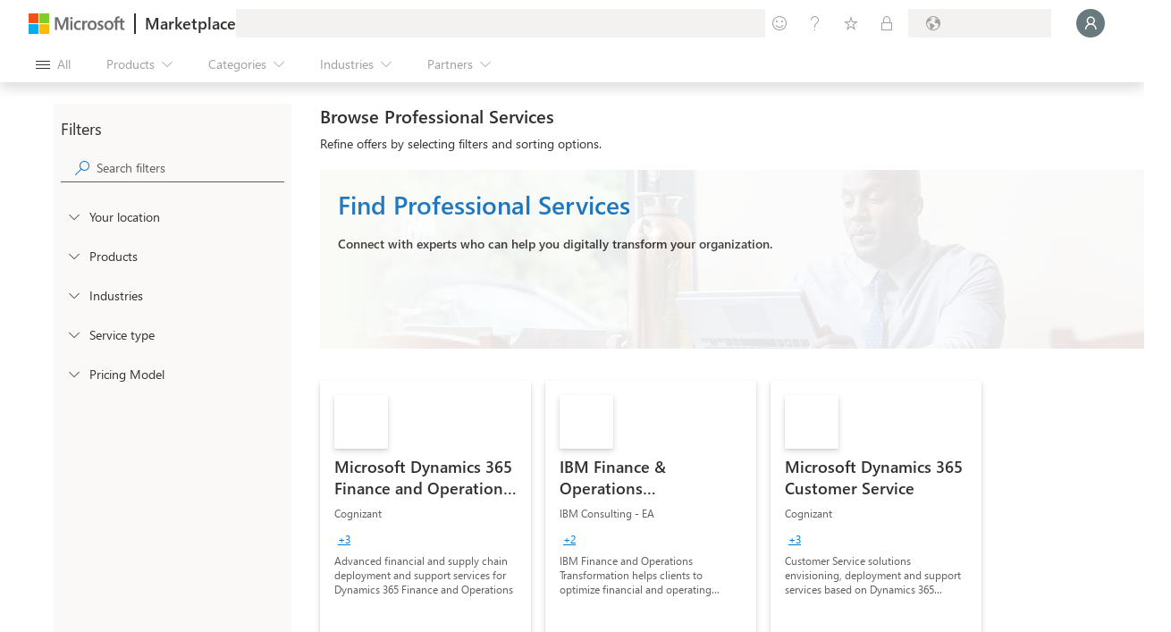

--- FILE ---
content_type: image/svg+xml
request_url: https://marketplace.microsoft.com/staticstorage/20260112.2/assets/dynamics-365-commerce_de934c37372b57ce.svg
body_size: 901
content:
<svg width="256" height="256" viewBox="0 0 256 256" fill="none" xmlns="http://www.w3.org/2000/svg">
<g clip-path="url(#clip0)">
<mask id="mask0" mask-type="alpha" maskUnits="userSpaceOnUse" x="0" y="0" width="256" height="255">
<path d="M168 11.3062C168 2.17441 178.727 -2.7353 185.639 3.23344L252.305 60.8092C254.651 62.8354 256 65.7821 256 68.882V213.333C256 219.225 251.224 224 245.333 224L84 224L84 243.965C84 253.213 73.0348 258.079 66.1769 251.874L3.51026 195.176C1.2752 193.154 0 190.28 0 187.266V74.6668C0 68.7757 4.77563 64.0001 10.6667 64.0001L84 64.0001L84 42.6668C84 36.7757 88.7756 32.0001 94.6666 32.0001H168L168 11.3062Z" fill="white"/>
</mask>
<g mask="url(#mask0)">
<g filter="url(#filter0_dd)">
<path d="M168 11.3061C168 2.1743 178.727 -2.7354 185.639 3.23334L252.305 60.8091C254.651 62.8353 256 65.782 256 68.8819V213.333C256 219.224 251.224 224 245.333 224H168V11.3061Z" fill="url(#paint0_linear)"/>
</g>
<g filter="url(#filter1_dd)">
<path d="M84 42.6667C84 36.7756 88.7756 32 94.6667 32H168V224H84V42.6667Z" fill="url(#paint1_linear)"/>
</g>
<g filter="url(#filter2_dd)">
<path d="M0 74.6667C0 68.7756 4.77563 64 10.6667 64L84 64L84 243.965C84 253.213 73.0348 258.079 66.1769 251.874L3.51026 195.176C1.2752 193.154 0 190.28 0 187.266V74.6667Z" fill="url(#paint2_linear)"/>
</g>
<g style="mix-blend-mode:soft-light">
<rect width="256" height="256" fill="url(#paint3_linear)"/>
</g>
</g>
</g>
<defs>
<filter id="filter0_dd" x="146.667" y="-15.3812" width="130.667" height="266.048" filterUnits="userSpaceOnUse" color-interpolation-filters="sRGB">
<feFlood flood-opacity="0" result="BackgroundImageFix"/>
<feColorMatrix in="SourceAlpha" type="matrix" values="0 0 0 0 0 0 0 0 0 0 0 0 0 0 0 0 0 0 127 0"/>
<feOffset dy="1.01333"/>
<feGaussianBlur stdDeviation="1.01333"/>
<feColorMatrix type="matrix" values="0 0 0 0 0 0 0 0 0 0 0 0 0 0 0 0 0 0 0.24 0"/>
<feBlend mode="normal" in2="BackgroundImageFix" result="effect1_dropShadow"/>
<feColorMatrix in="SourceAlpha" type="matrix" values="0 0 0 0 0 0 0 0 0 0 0 0 0 0 0 0 0 0 127 0"/>
<feOffset dy="5.33333"/>
<feGaussianBlur stdDeviation="10.6667"/>
<feColorMatrix type="matrix" values="0 0 0 0 0 0 0 0 0 0 0 0 0 0 0 0 0 0 0.32 0"/>
<feBlend mode="normal" in2="effect1_dropShadow" result="effect2_dropShadow"/>
<feBlend mode="normal" in="SourceGraphic" in2="effect2_dropShadow" result="shape"/>
</filter>
<filter id="filter1_dd" x="62.6667" y="16" width="126.667" height="234.667" filterUnits="userSpaceOnUse" color-interpolation-filters="sRGB">
<feFlood flood-opacity="0" result="BackgroundImageFix"/>
<feColorMatrix in="SourceAlpha" type="matrix" values="0 0 0 0 0 0 0 0 0 0 0 0 0 0 0 0 0 0 127 0"/>
<feOffset dy="1.01333"/>
<feGaussianBlur stdDeviation="1.01333"/>
<feColorMatrix type="matrix" values="0 0 0 0 0 0 0 0 0 0 0 0 0 0 0 0 0 0 0.24 0"/>
<feBlend mode="normal" in2="BackgroundImageFix" result="effect1_dropShadow"/>
<feColorMatrix in="SourceAlpha" type="matrix" values="0 0 0 0 0 0 0 0 0 0 0 0 0 0 0 0 0 0 127 0"/>
<feOffset dy="5.33333"/>
<feGaussianBlur stdDeviation="10.6667"/>
<feColorMatrix type="matrix" values="0 0 0 0 0 0 0 0 0 0 0 0 0 0 0 0 0 0 0.32 0"/>
<feBlend mode="normal" in2="effect1_dropShadow" result="effect2_dropShadow"/>
<feBlend mode="normal" in="SourceGraphic" in2="effect2_dropShadow" result="shape"/>
</filter>
<filter id="filter2_dd" x="-21.3333" y="48" width="126.667" height="233.319" filterUnits="userSpaceOnUse" color-interpolation-filters="sRGB">
<feFlood flood-opacity="0" result="BackgroundImageFix"/>
<feColorMatrix in="SourceAlpha" type="matrix" values="0 0 0 0 0 0 0 0 0 0 0 0 0 0 0 0 0 0 127 0"/>
<feOffset dy="1.01333"/>
<feGaussianBlur stdDeviation="1.01333"/>
<feColorMatrix type="matrix" values="0 0 0 0 0 0 0 0 0 0 0 0 0 0 0 0 0 0 0.24 0"/>
<feBlend mode="normal" in2="BackgroundImageFix" result="effect1_dropShadow"/>
<feColorMatrix in="SourceAlpha" type="matrix" values="0 0 0 0 0 0 0 0 0 0 0 0 0 0 0 0 0 0 127 0"/>
<feOffset dy="5.33333"/>
<feGaussianBlur stdDeviation="10.6667"/>
<feColorMatrix type="matrix" values="0 0 0 0 0 0 0 0 0 0 0 0 0 0 0 0 0 0 0.32 0"/>
<feBlend mode="normal" in2="effect1_dropShadow" result="effect2_dropShadow"/>
<feBlend mode="normal" in="SourceGraphic" in2="effect2_dropShadow" result="shape"/>
</filter>
<linearGradient id="paint0_linear" x1="159.75" y1="-2.7191" x2="251.457" y2="227.681" gradientUnits="userSpaceOnUse">
<stop stop-color="#158915"/>
<stop offset="1" stop-color="#065F18"/>
</linearGradient>
<linearGradient id="paint1_linear" x1="84" y1="32" x2="175.462" y2="220.377" gradientUnits="userSpaceOnUse">
<stop stop-color="#6AD116"/>
<stop offset="1" stop-color="#34A117"/>
</linearGradient>
<linearGradient id="paint2_linear" x1="1.3125" y1="65.3247" x2="86.6439" y2="268.766" gradientUnits="userSpaceOnUse">
<stop stop-color="#C3F488"/>
<stop offset="1" stop-color="#8FDC50"/>
</linearGradient>
<linearGradient id="paint3_linear" x1="70.7182" y1="-1.54339e-06" x2="219.934" y2="258.122" gradientUnits="userSpaceOnUse">
<stop stop-color="white" stop-opacity="0.8"/>
<stop offset="0.989824" stop-opacity="0.8"/>
</linearGradient>
<clipPath id="clip0">
<rect width="256" height="256" fill="white"/>
</clipPath>
</defs>
</svg>
